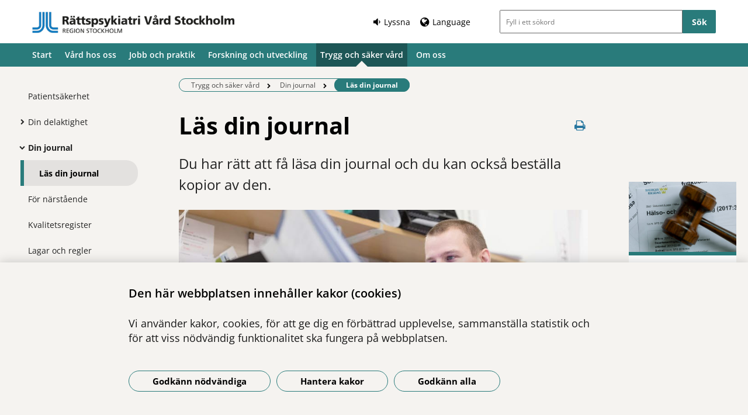

--- FILE ---
content_type: text/html; charset=utf-8
request_url: https://www.rattspsykiatristockholm.se/trygg-och-saker-vard/din-journal/las-din-journal/
body_size: 10167
content:



<!DOCTYPE html>
<html class="no-js standardpage buppage standard_layout" lang="sv">
<head>
    


    <meta name="EPiMonitor" content="Ta inte bort" /> <!-- Always atop -->
        <title>L&#228;s din journal</title>

    

<meta http-equiv="X-UA-Compatible" content="IE=edge" />
<meta name="description" content="Du har r&#228;tt att f&#229; l&#228;sa din journal och du kan ocks&#229; best&#228;lla kopior av den.&#160;" />
<meta name="keywords" content="journalkopior,journal,kopior,l&#228;sa,best&#228;lla" />
<meta name="author" content="" />
    <meta property="og:title" content="L&#228;s din journal" />
    <meta property="og:description" content="Du har r&#228;tt att f&#229; l&#228;sa din journal och du kan ocks&#229; best&#228;lla kopior av den.&#160;" />
<!-- http://t.co/dKP3o1e -->
<meta name="HandheldFriendly" content="True" />
<meta name="MobileOptimized" content="320" />
<meta name="viewport" content="width=device-width, initial-scale=1.0" />

<!--iOS -->
<!--meta name="viewport" content="width=device-width, initial-scale=1.0" /-->
<meta name="apple-mobile-web-app-title" content="NSP - SLSO" />
<meta name="apple-mobile-web-app-capable" content="yes" />
<meta name="apple-mobile-web-app-status-bar-style" content="black" />
<link rel="apple-touch-icon" sizes="144x144" href="/Static/img/apple/apple-touch-icon-144x144.png" />
<link rel="apple-touch-icon" sizes="114x114" href="/Static/img/apple/apple-touch-icon-114x114.png" />
<link rel="apple-touch-icon" sizes="72x72" href="/Static/img/apple/apple-touch-icon-72x72.png" />
<link rel="apple-touch-icon" href="/Static/img/apple/apple-touch-icon-57x57.png" />

<!-- Windows 8 / RT -->
<meta name="msapplication-TileImage" content="/Static/img/apple/apple-touch-icon-144x144.png" />
<meta name="msapplication-TileColor" content="#FFFFFF" />

    <!-- Google analytics -->
    <script  type="text/plain" data-cookie-type="statistics" async 
<script type="text/javascript">
/*<![CDATA[*/
(function() {
	var sz = document.createElement('script'); sz.type = 'text/javascript'; sz.async = true;
	sz.src = '//siteimproveanalytics.com/js/siteanalyze_7894.js';
	var s = document.getElementsByTagName('script')[0]; s.parentNode.insertBefore(sz, s);
})();
/*]]>*/
</script>

    <!-- Slider / Carousel -->
    <link href="/css/slider?v=612iTxywNrYvyVvvID6zBjqlFJaf57Wyt1kMwfS40Js1" rel="stylesheet"/>


    <!-- For all browsers -->
    <link href="/css/allbrowsers/fontello?v=P1WZkODWnWyItxnxvaevxeIj6krk4HFfcwRMhWZJdhQ1" rel="stylesheet"/>

    <link href="/css/allbrowsers/open-sans?v=oh5zdURb8kNO7PB2WwoGGGJOpvu2CgFKj3X0f-uvyVk1" rel="stylesheet"/>

    <link href="/css/allbrowsers/global?v=6Z_hoila5MCplmPb_zfNdKSxKixaBx45Dd9pU3TLTr81" rel="stylesheet"/>

    <link href="/css/allbrowsers/responsive?v=VZnPx8OfaPlUV7xp2PdiK3cQ-8h0BzBLNMQ3Ts65YYE1" rel="stylesheet"/>

    <link href="/css/allbrowsers/pages?v=lq_CSpDY-ewQ0l1qygvaqg_l8bMcJVDKth-CkeIUWKg1" rel="stylesheet"/>

    <link href="/css/allbrowsers/general?v=subXUcpXIIOnPkHNc-K7RTSbaof109blPVhdDkqfxbg1" rel="stylesheet"/>

    <link href="/css/allbrowsers/blocks?v=2-p8hnBOih-C4LKmbudRl0tj37cnuALy8zhPGUuheDk1" rel="stylesheet"/>

    <link href="/css/allbrowsers/macro?v=_uBZIuvvdIbtq05xvWI3qShoCPVcPaAwdIEYaxsl5gU1" rel="stylesheet"/>

    <link href="/Static/css/themeA/colorScheme.css" type="text/css" rel="stylesheet" />
    <link href="/Static/css/themeA/responsiveColorScheme.css" type="text/css" rel="stylesheet" />

    
    <link href=" /css/print?v=q7zjwR-opL-EmMPxATlzidUt6xwVTZ875o45NgGP9ew1" rel=" stylesheet" media=" print" />

    <link href="/css/ie-edge?v=Qhsx42LEdrixdOTEcnV0qKGFFOymsctfrnkCq5L8PDk1" rel="stylesheet"/>


    <!-- Headerscripts -->
    <script src="/bundles/modernizr?v=inCVuEFe6J4Q07A0AcRsbJic_UE5MwpRMNGcOtk94TE1"></script>

    <script src="/bundles/js/text-to-speech-plugin/tietoevry-text-to-speech?v=VGujUnKz4IZrqHr9uDValPjKUFPmkPZLfVITJFhN4Hg1"></script>

    <script src="/Static/js/tasty-cookie.min.js"></script>

    <!-- Favicon -->
    <link rel="shortcut icon" href=" /favicon.ico" type="image/x-icon" />
    <link rel="icon" href=" /favicon.ico" type="image/ico" />

    <!--[if lt IE 9]><link rel="stylesheet" href="/Static/css/ie7-8.css"/><![endif]-->
    <!--[if lt IE 8]><link rel="stylesheet" href="/Static/css/ie7-specific.css"/><![endif]-->
    <!--[if lte IE 5]><script src="/Static/js/lte-ie7.js"></script><![endif]-->
    <!-- Matomo -->
    <!-- End Matomo Code -->
<script type="text/javascript">var appInsights=window.appInsights||function(config){function t(config){i[config]=function(){var t=arguments;i.queue.push(function(){i[config].apply(i,t)})}}var i={config:config},u=document,e=window,o="script",s="AuthenticatedUserContext",h="start",c="stop",l="Track",a=l+"Event",v=l+"Page",r,f;setTimeout(function(){var t=u.createElement(o);t.src=config.url||"https://js.monitor.azure.com/scripts/a/ai.0.js";u.getElementsByTagName(o)[0].parentNode.appendChild(t)});try{i.cookie=u.cookie}catch(y){}for(i.queue=[],r=["Event","Exception","Metric","PageView","Trace","Dependency"];r.length;)t("track"+r.pop());return t("set"+s),t("clear"+s),t(h+a),t(c+a),t(h+v),t(c+v),t("flush"),config.disableExceptionTracking||(r="onerror",t("_"+r),f=e[r],e[r]=function(config,t,u,e,o){var s=f&&f(config,t,u,e,o);return s!==!0&&i["_"+r](config,t,u,e,o),s}),i}({instrumentationKey:"386680f4-2aee-48cf-ab91-f7586fd0c71b",sdkExtension:"a"});window.appInsights=appInsights;appInsights.queue&&appInsights.queue.length===0&&appInsights.trackPageView();</script></head>
<body >


    



    

    <div class="page_wrapper">


    <header id="site_header--mobile" class="site_header mobile-menu hide-for-large-up  ">
        <div class="wrapper header_wrapper">

            <a href="/" class="logo" aria-label="G&#229; till startsidan">




<img src="https://slso.imagevault.media/publishedmedia/cenrpp9xhv6y7l1kxfyz/R-ttspsykiatri_V-rd_Stockholm_RS_1_rgb.png" alt="rättspykiatrisk vård stockholm logotype" width="242" height="26">            </a>
                <div class="logotype_text"><span></span></div>

        </div>
        <div class="container-fixed">
            <div class="toggle_nav_search">
                <a href="#" id="menu-button" class="menuopen" aria-expanded="false" aria-controls="mobile-menu-nav" aria-labelledby="openMenuText">
                    <span class="show-for-sr" id="openMenuText">&#214;ppna menyn</span>
                    <div class="menu_line"></div>
                    <div class="menu_line"></div>
                    <div class="menu_line"></div>
                </a>
            </div>
        </div>
    </header>
    <nav id="mobile-menu-nav" class="mobile-menu-nav main_nav" aria-label="Mobilmeny">
        <div class="mobile-menu-nav_header">
            <fieldset class="site_search">
                <div class="mo search_field">
                    <div class="mo_content container">
                        <div class="mo">
<form action="/sok/" method="get">                                <button type="submit" class="input_search_button right icon-search" data-skip-playback="true" id="SearchButtonMobile" value="" aria-labelledby="searchBtnText"><span class="show-for-sr" id="searchBtnText">S&#246;k</span></button>
                                <div class="mo_content search">
                                    <label class="show-for-sr" for="key_word_mobile">S&#246;kf&#228;lt</label>
                                    <input type="search" class="input_site_search" name="q" id="key_word_mobile" placeholder="Fyll i ett s&#246;kord" />
                                </div>
</form>                        </div>
                    </div>
                </div>
            </fieldset>
            <a href="#" class="closebtn icon-cancel"><span class="show-for-sr">St&#228;ng menyn</span></a>
        </div>

        <ul class="parent js-nav-system">
            <li class="js-nav-system__item">
                <div class="mo">
                    <span class="expand right"><span class="icon-plus" tabindex="0" data-text-open="&#214;ppna undermeny" data-text-close="St&#228;ng undermeny" aria-label="&#214;ppna undermeny"></span></span>

                    <div class="mo_content">
<a class="js-nav-system__link" href="/">Start</a>
                    </div>
                </div>

            </li><li class="js-nav-system__item">
                <div class="mo">
                    <span class="expand right"><span class="icon-plus" tabindex="0" data-text-open="&#214;ppna undermeny" data-text-close="St&#228;ng undermeny" aria-label="&#214;ppna undermeny"></span></span>

                    <div class="mo_content">
<a class="js-nav-system__link" href="/vard-hos-oss/">V&#229;rd hos oss</a>
                    </div>
                </div>
    
        <ul class="secondLevel child js-nav-system__subnav">
                
        <li class="js-nav-system__subnav__item">
            <div class="mo">
                <span class="expand right"><span class="icon-plus" tabindex="0" data-text-open="&#214;ppna undermeny" data-text-close="St&#228;ng undermeny" aria-label="&#214;ppna undermeny"></span></span>
                <div class="mo_content">
                    <a class="js-nav-system__subnav__link" href="/vard-hos-oss/kontakt/">Kontakt</a>
                </div>
            </div>
        </li>
    
    
        <li class="js-nav-system__subnav__item">
            <div class="mo">
                <span class="expand right"><span class="icon-plus" tabindex="0" data-text-open="&#214;ppna undermeny" data-text-close="St&#228;ng undermeny" aria-label="&#214;ppna undermeny"></span></span>
                <div class="mo_content">
                    <a class="js-nav-system__subnav__link" href="/vard-hos-oss/utredning/">Utredning</a>
                </div>
            </div>
        </li>
    
    
        <li class="js-nav-system__subnav__item">
            <div class="mo">
                <span class="expand right"><span class="icon-plus" tabindex="0" data-text-open="&#214;ppna undermeny" data-text-close="St&#228;ng undermeny" aria-label="&#214;ppna undermeny"></span></span>
                <div class="mo_content">
                    <a class="js-nav-system__subnav__link" href="/vard-hos-oss/behandling/">Behandling</a>
                </div>
            </div>
        </li>
    
    
        <li class="js-nav-system__subnav__item">
            <div class="mo">
                <span class="expand right"><span class="icon-plus" tabindex="0" data-text-open="&#214;ppna undermeny" data-text-close="St&#228;ng undermeny" aria-label="&#214;ppna undermeny"></span></span>
                <div class="mo_content">
                    <a class="js-nav-system__subnav__link" href="/vard-hos-oss/utvardering/">Utv&#228;rdering</a>
                </div>
            </div>
        </li>
    
    
        <li class="js-nav-system__subnav__item">
            <div class="mo">
                <span class="expand right"><span class="icon-plus" tabindex="0" data-text-open="&#214;ppna undermeny" data-text-close="St&#228;ng undermeny" aria-label="&#214;ppna undermeny"></span></span>
                <div class="mo_content">
                    <a class="js-nav-system__subnav__link" href="/vard-hos-oss/uppfoljning-och-avslut/">Uppf&#246;ljning och avslut</a>
                </div>
            </div>
        </li>
    

        </ul>
    

            </li><li class="js-nav-system__item">
                <div class="mo">
                    <span class="expand right"><span class="icon-plus" tabindex="0" data-text-open="&#214;ppna undermeny" data-text-close="St&#228;ng undermeny" aria-label="&#214;ppna undermeny"></span></span>

                    <div class="mo_content">
<a class="js-nav-system__link" href="/jobb-och-praktik/">Jobb och praktik</a>
                    </div>
                </div>
    
        <ul class="secondLevel child js-nav-system__subnav">
                
        <li class="js-nav-system__subnav__item">
            <div class="mo">
                <span class="expand right"><span class="icon-plus" tabindex="0" data-text-open="&#214;ppna undermeny" data-text-close="St&#228;ng undermeny" aria-label="&#214;ppna undermeny"></span></span>
                <div class="mo_content">
                    <a class="js-nav-system__subnav__link" href="/jobb-och-praktik/utbilda-dig-hos-oss/">Utbilda dig hos oss</a>
                </div>
            </div>
        </li>
    
    
        <li class="js-nav-system__subnav__item">
            <div class="mo">
                <span class="expand right"><span class="icon-plus" tabindex="0" data-text-open="&#214;ppna undermeny" data-text-close="St&#228;ng undermeny" aria-label="&#214;ppna undermeny"></span></span>
                <div class="mo_content">
                    <a class="js-nav-system__subnav__link" href="/jobb-och-praktik/huddinge/">Huddinge, sektion Syd</a>
                </div>
            </div>
        </li>
    
    
        <li class="js-nav-system__subnav__item">
            <div class="mo">
                <span class="expand right"><span class="icon-plus" tabindex="0" data-text-open="&#214;ppna undermeny" data-text-close="St&#228;ng undermeny" aria-label="&#214;ppna undermeny"></span></span>
                <div class="mo_content">
                    <a class="js-nav-system__subnav__link" href="/jobb-och-praktik/lowenstromska/">Upplands V&#228;sby, sektion Nord</a>
                </div>
            </div>
        </li>
    
    
        <li class="js-nav-system__subnav__item">
            <div class="mo">
                <span class="expand right"><span class="icon-plus" tabindex="0" data-text-open="&#214;ppna undermeny" data-text-close="St&#228;ng undermeny" aria-label="&#214;ppna undermeny"></span></span>
                <div class="mo_content">
                    <a class="js-nav-system__subnav__link" href="/jobb-och-praktik/lediga-jobb/">Lediga jobb</a>
                </div>
            </div>
        </li>
    

        </ul>
    

            </li><li class="js-nav-system__item">
                <div class="mo">
                    <span class="expand right"><span class="icon-plus" tabindex="0" data-text-open="&#214;ppna undermeny" data-text-close="St&#228;ng undermeny" aria-label="&#214;ppna undermeny"></span></span>

                    <div class="mo_content">
<a class="js-nav-system__link" href="/forskning-och-utveckling/">Forskning och utveckling</a>
                    </div>
                </div>

            </li><li class="js-nav-system__item">
                <div class="mo">
                    <span class="expand right"><span class="icon-plus" tabindex="0" data-text-open="&#214;ppna undermeny" data-text-close="St&#228;ng undermeny" aria-label="&#214;ppna undermeny"></span></span>

                    <div class="mo_content">
<a class="js-nav-system__link" href="/trygg-och-saker-vard/" target="_top">Trygg och s&#228;ker v&#229;rd</a>
                    </div>
                </div>
    
        <ul class="secondLevel child js-nav-system__subnav">
                
        <li class="js-nav-system__subnav__item">
            <div class="mo">
                <span class="expand right"><span class="icon-plus" tabindex="0" data-text-open="&#214;ppna undermeny" data-text-close="St&#228;ng undermeny" aria-label="&#214;ppna undermeny"></span></span>
                <div class="mo_content">
                    <a class="js-nav-system__subnav__link" href="/trygg-och-saker-vard/patientsakerhet/">Patients&#228;kerhet</a>
                </div>
            </div>
        </li>
    
    
        <li class="js-nav-system__subnav__item">
            <div class="mo">
                <span class="expand right"><span class="icon-plus" tabindex="0" data-text-open="&#214;ppna undermeny" data-text-close="St&#228;ng undermeny" aria-label="&#214;ppna undermeny"></span></span>
                <div class="mo_content">
                    <a class="js-nav-system__subnav__link" href="/trygg-och-saker-vard/din-delaktighet/">Din delaktighet</a>
                </div>
            </div>
                <ul class="thirdLevel child">
                        
        <li>
            <div class="mo">
                <span class="expand right"><span class="icon-plus" tabindex="0" data-text-open="&#214;ppna undermeny" data-text-close="St&#228;ng undermeny" aria-label="&#214;ppna undermeny"></span></span>
                <div class="mo_content">
                    <a href="/trygg-och-saker-vard/din-delaktighet/brukarrad/">Patient- och n&#228;rst&#229;ender&#229;d</a>
                </div>
            </div>
        </li>
    

                </ul>
        </li>
    
    
        <li class="js-nav-system__subnav__item">
            <div class="mo">
                <span class="expand right"><span class="icon-plus" tabindex="0" data-text-open="&#214;ppna undermeny" data-text-close="St&#228;ng undermeny" aria-label="&#214;ppna undermeny"></span></span>
                <div class="mo_content">
                    <a class="js-nav-system__subnav__link" href="/trygg-och-saker-vard/din-journal/">Din journal</a>
                </div>
            </div>
                <ul class="thirdLevel child">
                        
        <li class="current">
            <div class="mo">
                <span class="expand right"><span class="icon-plus" tabindex="0" data-text-open="&#214;ppna undermeny" data-text-close="St&#228;ng undermeny" aria-label="&#214;ppna undermeny"></span></span>
                <div class="mo_content">
                    <a href="/trygg-och-saker-vard/din-journal/las-din-journal/">L&#228;s din journal</a>
                </div>
            </div>
        </li>
    

                </ul>
        </li>
    
    
        <li class="js-nav-system__subnav__item">
            <div class="mo">
                <span class="expand right"><span class="icon-plus" tabindex="0" data-text-open="&#214;ppna undermeny" data-text-close="St&#228;ng undermeny" aria-label="&#214;ppna undermeny"></span></span>
                <div class="mo_content">
                    <a class="js-nav-system__subnav__link" href="/trygg-och-saker-vard/for-narstaende/">F&#246;r n&#228;rst&#229;ende</a>
                </div>
            </div>
        </li>
    
    
        <li class="js-nav-system__subnav__item">
            <div class="mo">
                <span class="expand right"><span class="icon-plus" tabindex="0" data-text-open="&#214;ppna undermeny" data-text-close="St&#228;ng undermeny" aria-label="&#214;ppna undermeny"></span></span>
                <div class="mo_content">
                    <a class="js-nav-system__subnav__link" href="/trygg-och-saker-vard/kvalitetsregister/">Kvalitetsregister</a>
                </div>
            </div>
        </li>
    
    
        <li class="js-nav-system__subnav__item">
            <div class="mo">
                <span class="expand right"><span class="icon-plus" tabindex="0" data-text-open="&#214;ppna undermeny" data-text-close="St&#228;ng undermeny" aria-label="&#214;ppna undermeny"></span></span>
                <div class="mo_content">
                    <a class="js-nav-system__subnav__link" href="/trygg-och-saker-vard/lagar-och-regler/">Lagar och regler</a>
                </div>
            </div>
        </li>
    
    
        <li class="js-nav-system__subnav__item">
            <div class="mo">
                <span class="expand right"><span class="icon-plus" tabindex="0" data-text-open="&#214;ppna undermeny" data-text-close="St&#228;ng undermeny" aria-label="&#214;ppna undermeny"></span></span>
                <div class="mo_content">
                    <a class="js-nav-system__subnav__link" href="/trygg-och-saker-vard/stod-till-barn/" target="_top">St&#246;d till barn</a>
                </div>
            </div>
        </li>
    
    
        <li class="js-nav-system__subnav__item">
            <div class="mo">
                <span class="expand right"><span class="icon-plus" tabindex="0" data-text-open="&#214;ppna undermeny" data-text-close="St&#228;ng undermeny" aria-label="&#214;ppna undermeny"></span></span>
                <div class="mo_content">
                    <a class="js-nav-system__subnav__link" href="/trygg-och-saker-vard/stodorganisationer/">St&#246;dorganisationer</a>
                </div>
            </div>
        </li>
    
    
        <li class="js-nav-system__subnav__item">
            <div class="mo">
                <span class="expand right"><span class="icon-plus" tabindex="0" data-text-open="&#214;ppna undermeny" data-text-close="St&#228;ng undermeny" aria-label="&#214;ppna undermeny"></span></span>
                <div class="mo_content">
                    <a class="js-nav-system__subnav__link" href="/trygg-och-saker-vard/synpunkter/">Synpunkter</a>
                </div>
            </div>
        </li>
    
    
        <li class="js-nav-system__subnav__item">
            <div class="mo">
                <span class="expand right"><span class="icon-plus" tabindex="0" data-text-open="&#214;ppna undermeny" data-text-close="St&#228;ng undermeny" aria-label="&#214;ppna undermeny"></span></span>
                <div class="mo_content">
                    <a class="js-nav-system__subnav__link" href="/trygg-och-saker-vard/tvangsvard/">Tv&#229;ngsv&#229;rd</a>
                </div>
            </div>
        </li>
    
    
        <li class="js-nav-system__subnav__item">
            <div class="mo">
                <span class="expand right"><span class="icon-plus" tabindex="0" data-text-open="&#214;ppna undermeny" data-text-close="St&#228;ng undermeny" aria-label="&#214;ppna undermeny"></span></span>
                <div class="mo_content">
                    <a class="js-nav-system__subnav__link" href="/trygg-och-saker-vard/vardprogram/">V&#229;rdprogram</a>
                </div>
            </div>
        </li>
    

        </ul>
    

            </li><li class="js-nav-system__item">
                <div class="mo">
                    <span class="expand right"><span class="icon-plus" tabindex="0" data-text-open="&#214;ppna undermeny" data-text-close="St&#228;ng undermeny" aria-label="&#214;ppna undermeny"></span></span>

                    <div class="mo_content">
<a class="js-nav-system__link" href="/om-oss/">Om oss</a>
                    </div>
                </div>
    
        <ul class="secondLevel child js-nav-system__subnav">
                
        <li class="js-nav-system__subnav__item">
            <div class="mo">
                <span class="expand right"><span class="icon-plus" tabindex="0" data-text-open="&#214;ppna undermeny" data-text-close="St&#228;ng undermeny" aria-label="&#214;ppna undermeny"></span></span>
                <div class="mo_content">
                    <a class="js-nav-system__subnav__link" href="/om-oss/for-besokare/">F&#246;r bes&#246;kare</a>
                </div>
            </div>
        </li>
    
    
        <li class="js-nav-system__subnav__item">
            <div class="mo">
                <span class="expand right"><span class="icon-plus" tabindex="0" data-text-open="&#214;ppna undermeny" data-text-close="St&#228;ng undermeny" aria-label="&#214;ppna undermeny"></span></span>
                <div class="mo_content">
                    <a class="js-nav-system__subnav__link" href="/om-oss/studiebesok/">Studiebes&#246;k</a>
                </div>
            </div>
        </li>
    
    
        <li class="js-nav-system__subnav__item">
            <div class="mo">
                <span class="expand right"><span class="icon-plus" tabindex="0" data-text-open="&#214;ppna undermeny" data-text-close="St&#228;ng undermeny" aria-label="&#214;ppna undermeny"></span></span>
                <div class="mo_content">
                    <a class="js-nav-system__subnav__link" href="/om-oss/kontakta-oss/">Kontakta oss</a>
                </div>
            </div>
                <ul class="thirdLevel child">
                        
        <li>
            <div class="mo">
                <span class="expand right"><span class="icon-plus" tabindex="0" data-text-open="&#214;ppna undermeny" data-text-close="St&#228;ng undermeny" aria-label="&#214;ppna undermeny"></span></span>
                <div class="mo_content">
                    <a href="/om-oss/kontakta-oss/platsforfragningar-rpv/">Platsf&#246;rfr&#229;gningar RPV</a>
                </div>
            </div>
        </li>
    
    
        <li>
            <div class="mo">
                <span class="expand right"><span class="icon-plus" tabindex="0" data-text-open="&#214;ppna undermeny" data-text-close="St&#228;ng undermeny" aria-label="&#214;ppna undermeny"></span></span>
                <div class="mo_content">
                    <a href="/om-oss/kontakta-oss/sektion-syd1/">Sektion Syd</a>
                </div>
            </div>
        </li>
    
    
        <li>
            <div class="mo">
                <span class="expand right"><span class="icon-plus" tabindex="0" data-text-open="&#214;ppna undermeny" data-text-close="St&#228;ng undermeny" aria-label="&#214;ppna undermeny"></span></span>
                <div class="mo_content">
                    <a href="/om-oss/kontakta-oss/sektion-nord/">Sektion Nord</a>
                </div>
            </div>
        </li>
    

                </ul>
        </li>
    
    
        <li class="js-nav-system__subnav__item">
            <div class="mo">
                <span class="expand right"><span class="icon-plus" tabindex="0" data-text-open="&#214;ppna undermeny" data-text-close="St&#228;ng undermeny" aria-label="&#214;ppna undermeny"></span></span>
                <div class="mo_content">
                    <a class="js-nav-system__subnav__link" href="/om-oss/miljo/">Milj&#246;arbete</a>
                </div>
            </div>
        </li>
    
    
        <li class="js-nav-system__subnav__item">
            <div class="mo">
                <span class="expand right"><span class="icon-plus" tabindex="0" data-text-open="&#214;ppna undermeny" data-text-close="St&#228;ng undermeny" aria-label="&#214;ppna undermeny"></span></span>
                <div class="mo_content">
                    <a class="js-nav-system__subnav__link" href="/om-oss/om-psykiatri-slso/">Om Psykiatri SLSO</a>
                </div>
            </div>
                <ul class="thirdLevel child">
                        
        <li>
            <div class="mo">
                <span class="expand right"><span class="icon-plus" tabindex="0" data-text-open="&#214;ppna undermeny" data-text-close="St&#228;ng undermeny" aria-label="&#214;ppna undermeny"></span></span>
                <div class="mo_content">
                    <a href="/om-oss/om-psykiatri-slso/vart-arbetssatt/">V&#229;rt arbetss&#228;tt</a>
                </div>
            </div>
        </li>
    
    
        <li>
            <div class="mo">
                <span class="expand right"><span class="icon-plus" tabindex="0" data-text-open="&#214;ppna undermeny" data-text-close="St&#228;ng undermeny" aria-label="&#214;ppna undermeny"></span></span>
                <div class="mo_content">
                    <a href="/om-oss/om-psykiatri-slso/press-och-media/">Press och media</a>
                </div>
            </div>
        </li>
    
    
        <li>
            <div class="mo">
                <span class="expand right"><span class="icon-plus" tabindex="0" data-text-open="&#214;ppna undermeny" data-text-close="St&#228;ng undermeny" aria-label="&#214;ppna undermeny"></span></span>
                <div class="mo_content">
                    <a href="/om-oss/om-psykiatri-slso/om-webbplatsen/">Om webbplatsen</a>
                </div>
            </div>
        </li>
    

                </ul>
        </li>
    
    
        <li class="js-nav-system__subnav__item">
            <div class="mo">
                <span class="expand right"><span class="icon-plus" tabindex="0" data-text-open="&#214;ppna undermeny" data-text-close="St&#228;ng undermeny" aria-label="&#214;ppna undermeny"></span></span>
                <div class="mo_content">
                    <a class="js-nav-system__subnav__link" href="/om-oss/om-webbplatsen/">Om webbplatsen</a>
                </div>
            </div>
                <ul class="thirdLevel child">
                        
        <li>
            <div class="mo">
                <span class="expand right"><span class="icon-plus" tabindex="0" data-text-open="&#214;ppna undermeny" data-text-close="St&#228;ng undermeny" aria-label="&#214;ppna undermeny"></span></span>
                <div class="mo_content">
                    <a href="/om-oss/om-webbplatsen/tillganglighetsredogorelse/">Tillg&#228;nglighetsredog&#246;relse</a>
                </div>
            </div>
        </li>
    

                </ul>
        </li>
    
    
        <li class="js-nav-system__subnav__item">
            <div class="mo">
                <span class="expand right"><span class="icon-plus" tabindex="0" data-text-open="&#214;ppna undermeny" data-text-close="St&#228;ng undermeny" aria-label="&#214;ppna undermeny"></span></span>
                <div class="mo_content">
                    <a class="js-nav-system__subnav__link" href="/om-oss/press-och-media/">Press och media</a>
                </div>
            </div>
        </li>
    

        </ul>
    

            </li>
        </ul>


        <div class="switch_lang">
            <div class="topmenu-container">
                <div class="topmenu listen">
                    <span class="icon-volume-down">Lyssna</span>
                </div>

                        <div class="topmenu language">
                            <button id="openlangmobile" class="icon-globe openLang buttonControl" aria-controls="changelanguagemobile"><span>Language</span></button>
                            <div id="changelanguagemobile" class="changelanguage" role="region" aria-label="Language" tabindex="-1" aria-expanded="false">
                                <div class="language_dropdown_container">
                                    <a href="#" class="close" title="Close"><span class="show-for-sr">St&#228;ng</span></a>
                                    <div class="heading">Webbplatsen p&#229; andra spr&#229;k</div>
                                    <ul class="langList" data-pageId="27688"></ul>
                                    <div class="heading">&#214;vers&#228;tt</div>
                                    <p>Use Google to translate the web site. We take no responsibility for the accuracy of the translation.</p>
                                </div>
                            </div>
                        </div>
            </div>

            <div class="topmenu-container">
                            </div>
        </div>
    </nav>
    <header id="site_header--desktop" class="site_header show-for-large-up  ">
        <div class="skip-to-content show-for-large">
            <a class="skip" tabindex="1" href="#content-primary">Hoppa till inneh&#229;ll</a>
        </div>
        <div class="wrapper header_wrapper">
            <a href="/" class="logo" aria-label="G&#229; till startsidan">




<img src="https://slso.imagevault.media/publishedmedia/rj0krk4c0w39x7zse7ci/R-ttspsykiatri_V-rd_Stockholm_RS_1_rgb.png" alt="rättspykiatrisk vård stockholm logotype" width="447" height="48">            </a>

            <div class="right-container ">
                <div class="switch_lang">
                    <div class="topmenu wrapper">
                        <div class="topmenu-container">
                            <div class="topmenu listen">
                                <button class="icon-volume-down"><span>Lyssna</span></button>
                            </div>

                                <div class="topmenu language">
                                        <button id="openlangdesktop" class="icon-globe openLang buttonControl" aria-controls="changelanguagedesktop"><span lang="en">Language</span></button>
                                        <div id="changelanguagedesktop" class="changelanguage" role="region" aria-label="Language" tabindex="-1" aria-expanded="false">
                                            <div class="language_dropdown_container">
                                                <a href="#" class="close" title="Close"><span class="show-for-sr">St&#228;ng</span></a>
                                                <div class="heading">Webbplatsen p&#229; andra spr&#229;k</div>
                                                <form action="" method="POST" class="change_language_form" data-lang="sv" data-pageId="27688">
                                                    <ul class="langList" data-pageId="27688"></ul>
                                                </form>
                                            </div>
                                        </div>
                                </div>
                        </div>

                                                                                            </div>
                </div>

                <fieldset class="site_search">
                    <div class="mo search_field">
                        <div class="mo_content container">
                            <div class="mo">
<form action="/sok/" method="get">                                    <input type="submit" class="input_search_button right" data-skip-playback="true" id="SearchButtonDesktop" value="S&#246;k" />
                                    <div class="mo_content search">
                                        <label class="show-for-sr" for="key_word_desktop">S&#246;kf&#228;lt</label>
                                        <input type="search" class="input_site_search" name="q" id="key_word_desktop" placeholder="Fyll i ett s&#246;kord" />
                                    </div>
</form>                            </div>
                        </div>
                    </div>
                </fieldset>
            </div>
        </div>
        <div class="toggle_nav_search">
            <div class="switch_lang cloned">
                <div class="topmenu language">
                    <button id="openlang2" class="openLang buttonControl" aria-controls="changelanguage"><span>Language</span></button>
                    <div id="changelanguage" class="changelanguage" role="region" aria-label="Language" tabindex="-1" aria-expanded="false">
                        <div class="language_dropdown_container">
                            <a href="#" class="close" title="Close"><span class="show-for-sr">St&#228;ng</span></a>
                            <div class="heading">Webbplatsen p&#229; andra spr&#229;k</div>
                            <ul class="langList" data-pageId="27688"></ul>
                            <div class="heading">&#214;vers&#228;tt</div>
                            <p>Use Google to translate the web site. We take no responsibility for the accuracy of the translation.</p>
                        </div>
                    </div>
                </div>
                <div class="topmenu listen">
                    <span>Lyssna</span>
                </div>
            </div>
        </div>
            <div class="logotype_text"><span></span></div>
    </header>
<nav class="desktop-menu-nav main_nav show-for-large-up" aria-label="Toppmeny">
    <div class="main_nav_container ">
        <ul class="parent js-nav-system">



            <li class="js-nav-system__item">
                <div class="mo">
                    <span class="expand right"></span>
                    <div class="mo_content">
<a class="js-nav-system__link" href="/">Start</a>

                    </div>
                </div>

            </li><li class="js-nav-system__item has_child">
                    <span class="icon-triangle"></span>
                <div class="mo">
                    <span class="expand right"></span>
                    <div class="mo_content">
                            <a class="js-nav-system__link" href="/vard-hos-oss/" aria-expanded="false" aria-controls="menu-538dcf97-d4df-4c91-b2ee-e2f765836a10" aria-haspopup="true">V&#229;rd hos oss</a>

    
        <div class="mega_menu js-nav-system__subnav" aria-hidden="true" id="menu-538dcf97-d4df-4c91-b2ee-e2f765836a10">
            <div class="mega_menu_container">
                <nav class="mega_menu_nav" aria-label="Megameny">
                    <ul class="secondLevel">
                            
        <li>
            <div class="link_item">
                <a class="js-nav-system__subnav__link" href="/vard-hos-oss/kontakt/">Kontakt</a>
            </div>
        </li>
    
    
        <li>
            <div class="link_item">
                <a class="js-nav-system__subnav__link" href="/vard-hos-oss/utredning/">Utredning</a>
            </div>
        </li>
    
    
        <li>
            <div class="link_item">
                <a class="js-nav-system__subnav__link" href="/vard-hos-oss/behandling/">Behandling</a>
            </div>
        </li>
    
    
        <li>
            <div class="link_item">
                <a class="js-nav-system__subnav__link" href="/vard-hos-oss/utvardering/">Utv&#228;rdering</a>
            </div>
        </li>
    
    
        <li>
            <div class="link_item">
                <a class="js-nav-system__subnav__link" href="/vard-hos-oss/uppfoljning-och-avslut/">Uppf&#246;ljning och avslut</a>
            </div>
        </li>
    

                    </ul>
                </nav>
            </div>
        </div>
    

                    </div>
                </div>

            </li><li class="js-nav-system__item has_child">
                    <span class="icon-triangle"></span>
                <div class="mo">
                    <span class="expand right"></span>
                    <div class="mo_content">
                            <a class="js-nav-system__link" href="/jobb-och-praktik/" aria-expanded="false" aria-controls="menu-963e1d45-b1a3-4d3d-9fad-4f9544e5830b" aria-haspopup="true">Jobb och praktik</a>

    
        <div class="mega_menu js-nav-system__subnav" aria-hidden="true" id="menu-963e1d45-b1a3-4d3d-9fad-4f9544e5830b">
            <div class="mega_menu_container">
                <nav class="mega_menu_nav" aria-label="Megameny">
                    <ul class="secondLevel">
                            
        <li>
            <div class="link_item">
                <a class="js-nav-system__subnav__link" href="/jobb-och-praktik/utbilda-dig-hos-oss/">Utbilda dig hos oss</a>
            </div>
        </li>
    
    
        <li>
            <div class="link_item">
                <a class="js-nav-system__subnav__link" href="/jobb-och-praktik/huddinge/">Huddinge, sektion Syd</a>
            </div>
        </li>
    
    
        <li>
            <div class="link_item">
                <a class="js-nav-system__subnav__link" href="/jobb-och-praktik/lowenstromska/">Upplands V&#228;sby, sektion Nord</a>
            </div>
        </li>
    
    
        <li>
            <div class="link_item">
                <a class="js-nav-system__subnav__link" href="/jobb-och-praktik/lediga-jobb/">Lediga jobb</a>
            </div>
        </li>
    

                    </ul>
                </nav>
            </div>
        </div>
    

                    </div>
                </div>

            </li><li class="js-nav-system__item">
                <div class="mo">
                    <span class="expand right"></span>
                    <div class="mo_content">
<a class="js-nav-system__link" href="/forskning-och-utveckling/">Forskning och utveckling</a>

                    </div>
                </div>

            </li><li class="current js-nav-system__item has_child">
                    <span class="icon-triangle"></span>
                <div class="mo">
                    <span class="expand right"></span>
                    <div class="mo_content">
                            <a class="js-nav-system__link" href="/trygg-och-saker-vard/" aria-expanded="false" aria-controls="menu-6a6710e6-5174-40bd-ba82-d570842a995a" aria-haspopup="true">Trygg och s&#228;ker v&#229;rd</a>

    
        <div class="mega_menu js-nav-system__subnav" aria-hidden="true" id="menu-6a6710e6-5174-40bd-ba82-d570842a995a">
            <div class="mega_menu_container">
                <nav class="mega_menu_nav" aria-label="Megameny">
                    <ul class="secondLevel">
                            
        <li>
            <div class="link_item">
                <a class="js-nav-system__subnav__link" href="/trygg-och-saker-vard/patientsakerhet/">Patients&#228;kerhet</a>
            </div>
        </li>
    
    
        <li>
            <div class="link_item">
                    <span role="link" class="icon-right js-show" tabindex="0" aria-expanded="false" aria-haspopup="true"></span>
                <a class="js-nav-system__subnav__link" href="/trygg-och-saker-vard/din-delaktighet/">Din delaktighet</a>
            </div>
                <ul class="thirdLevel child defaultClosed" aria-hidden="true">
                        
        <li>
            <div class="mo">
                <div class="mo_content">
                    <a href="/trygg-och-saker-vard/din-delaktighet/brukarrad/">Patient- och n&#228;rst&#229;ender&#229;d</a>
                </div>
            </div>
        </li>
    

                </ul>
        </li>
    
    
        <li class="current">
            <div class="link_item">
                    <span role="link" class="icon-right js-show" tabindex="0" aria-expanded="false" aria-haspopup="true"></span>
                <a class="js-nav-system__subnav__link" href="/trygg-och-saker-vard/din-journal/">Din journal</a>
            </div>
                <ul class="thirdLevel child defaultClosed" aria-hidden="true">
                        
        <li class="current">
            <div class="mo">
                <div class="mo_content">
                    <a href="/trygg-och-saker-vard/din-journal/las-din-journal/">L&#228;s din journal</a>
                </div>
            </div>
        </li>
    

                </ul>
        </li>
    
    
        <li>
            <div class="link_item">
                <a class="js-nav-system__subnav__link" href="/trygg-och-saker-vard/for-narstaende/">F&#246;r n&#228;rst&#229;ende</a>
            </div>
        </li>
    
    
        <li>
            <div class="link_item">
                <a class="js-nav-system__subnav__link" href="/trygg-och-saker-vard/kvalitetsregister/">Kvalitetsregister</a>
            </div>
        </li>
    
    
        <li>
            <div class="link_item">
                <a class="js-nav-system__subnav__link" href="/trygg-och-saker-vard/lagar-och-regler/">Lagar och regler</a>
            </div>
        </li>
    
    
        <li>
            <div class="link_item">
                <a class="js-nav-system__subnav__link" href="/trygg-och-saker-vard/stod-till-barn/" target="_top">St&#246;d till barn</a>
            </div>
        </li>
    
    
        <li>
            <div class="link_item">
                <a class="js-nav-system__subnav__link" href="/trygg-och-saker-vard/stodorganisationer/">St&#246;dorganisationer</a>
            </div>
        </li>
    
    
        <li>
            <div class="link_item">
                <a class="js-nav-system__subnav__link" href="/trygg-och-saker-vard/synpunkter/">Synpunkter</a>
            </div>
        </li>
    
    
        <li>
            <div class="link_item">
                <a class="js-nav-system__subnav__link" href="/trygg-och-saker-vard/tvangsvard/">Tv&#229;ngsv&#229;rd</a>
            </div>
        </li>
    
    
        <li>
            <div class="link_item">
                <a class="js-nav-system__subnav__link" href="/trygg-och-saker-vard/vardprogram/">V&#229;rdprogram</a>
            </div>
        </li>
    

                    </ul>
                </nav>
            </div>
        </div>
    

                    </div>
                </div>

            </li><li class="js-nav-system__item has_child">
                    <span class="icon-triangle"></span>
                <div class="mo">
                    <span class="expand right"></span>
                    <div class="mo_content">
                            <a class="js-nav-system__link" href="/om-oss/" aria-expanded="false" aria-controls="menu-127625f3-8033-4707-bbc9-37a7eb6950d3" aria-haspopup="true">Om oss</a>

    
        <div class="mega_menu js-nav-system__subnav" aria-hidden="true" id="menu-127625f3-8033-4707-bbc9-37a7eb6950d3">
            <div class="mega_menu_container">
                <nav class="mega_menu_nav" aria-label="Megameny">
                    <ul class="secondLevel">
                            
        <li>
            <div class="link_item">
                <a class="js-nav-system__subnav__link" href="/om-oss/for-besokare/">F&#246;r bes&#246;kare</a>
            </div>
        </li>
    
    
        <li>
            <div class="link_item">
                <a class="js-nav-system__subnav__link" href="/om-oss/studiebesok/">Studiebes&#246;k</a>
            </div>
        </li>
    
    
        <li>
            <div class="link_item">
                    <span role="link" class="icon-right js-show" tabindex="0" aria-expanded="false" aria-haspopup="true"></span>
                <a class="js-nav-system__subnav__link" href="/om-oss/kontakta-oss/">Kontakta oss</a>
            </div>
                <ul class="thirdLevel child defaultClosed" aria-hidden="true">
                        
        <li>
            <div class="mo">
                <div class="mo_content">
                    <a href="/om-oss/kontakta-oss/platsforfragningar-rpv/">Platsf&#246;rfr&#229;gningar RPV</a>
                </div>
            </div>
        </li>
    
    
        <li>
            <div class="mo">
                <div class="mo_content">
                    <a href="/om-oss/kontakta-oss/sektion-syd1/">Sektion Syd</a>
                </div>
            </div>
        </li>
    
    
        <li>
            <div class="mo">
                <div class="mo_content">
                    <a href="/om-oss/kontakta-oss/sektion-nord/">Sektion Nord</a>
                </div>
            </div>
        </li>
    

                </ul>
        </li>
    
    
        <li>
            <div class="link_item">
                <a class="js-nav-system__subnav__link" href="/om-oss/miljo/">Milj&#246;arbete</a>
            </div>
        </li>
    
    
        <li>
            <div class="link_item">
                    <span role="link" class="icon-right js-show" tabindex="0" aria-expanded="false" aria-haspopup="true"></span>
                <a class="js-nav-system__subnav__link" href="/om-oss/om-psykiatri-slso/">Om Psykiatri SLSO</a>
            </div>
                <ul class="thirdLevel child defaultClosed" aria-hidden="true">
                        
        <li>
            <div class="mo">
                <div class="mo_content">
                    <a href="/om-oss/om-psykiatri-slso/vart-arbetssatt/">V&#229;rt arbetss&#228;tt</a>
                </div>
            </div>
        </li>
    
    
        <li>
            <div class="mo">
                <div class="mo_content">
                    <a href="/om-oss/om-psykiatri-slso/press-och-media/">Press och media</a>
                </div>
            </div>
        </li>
    
    
        <li>
            <div class="mo">
                <div class="mo_content">
                    <a href="/om-oss/om-psykiatri-slso/om-webbplatsen/">Om webbplatsen</a>
                </div>
            </div>
        </li>
    

                </ul>
        </li>
    
    
        <li>
            <div class="link_item">
                    <span role="link" class="icon-right js-show" tabindex="0" aria-expanded="false" aria-haspopup="true"></span>
                <a class="js-nav-system__subnav__link" href="/om-oss/om-webbplatsen/">Om webbplatsen</a>
            </div>
                <ul class="thirdLevel child defaultClosed" aria-hidden="true">
                        
        <li>
            <div class="mo">
                <div class="mo_content">
                    <a href="/om-oss/om-webbplatsen/tillganglighetsredogorelse/">Tillg&#228;nglighetsredog&#246;relse</a>
                </div>
            </div>
        </li>
    

                </ul>
        </li>
    
    
        <li>
            <div class="link_item">
                <a class="js-nav-system__subnav__link" href="/om-oss/press-och-media/">Press och media</a>
            </div>
        </li>
    

                    </ul>
                </nav>
            </div>
        </div>
    

                    </div>
                </div>

            </li>
        </ul>
    </div>
</nav>





        <main>
            

<div id="tts-section" class="hidden">
    <div class="tts-wrapper">
        <div role="toolbar" id="tts-menu" data-skip-playback="true" tabindex="1">
            <div class="tts-main-elements">
                <p class="tts-text">Lyssna p&#229; sidans inneh&#229;ll</p>
                <button aria-label="Spela" title="Spela" class="tts-element tts-icon icon-play-1" id="playbutton"></button>

                <button aria-label="Pausa" title="Pausa" class="tts-element tts-icon icon-pause-1 hidden" id="pausebutton"></button>

                <button aria-label="Stoppa" title="Stoppa" class="tts-element tts-icon icon-stop-1" id="stopbutton"></button>

                <div class="tts-expandable-element">
                    <button aria-label="Volym" title="Volym" class="tts-element tts-icon icon-volume-down" id="volumebutton" aria-expanded="false" aria-controls="volumeexpanded"></button>
                    <div class="tts-element-expanded hidden tts-icon icon-volume-down" id="volumeexpanded">
                        <input type="range" class="tts-range" min="0" max="1" step="0.1" value="1" id="volumerange">
                    </div>
                </div>
                <div class="tts-expandable-element">
                    <button aria-label="L&#228;shastighet" title="L&#228;shastighet" class="tts-element tts-icon icon-gauge" id="ratebutton" aria-expanded="false" aria-controls="rateexpanded"></button>
                    <div class="tts-element-expanded hidden tts-icon icon-gauge" id="rateexpanded">
                        <input type="range" class="tts-range " min="0" max="2" id="raterange" list="rate-markers">
                        <datalist id="rate-markers">
                            <option value="0" label="0.5x"></option>
                            <option value="1" label="1x"></option>
                            <option value="2" label="1.5x"></option>
                        </datalist>
                    </div>
                </div>

                <button aria-label="Automatisk scrollning" aria-pressed="true" class="tts-element tts-button-text" id="scrollbutton" data-on="P&#229;" data-off="Av">
                    Automatisk scrollning: <strong><span class="scroll-state">P&#229;</span></strong>
                </button>
            </div>
            <button aria-label="St&#228;ng" class="tts-element tts-icon icon-cancel" id="closebutton"></button>
        </div>
        <div id="playback-information" class="tts-info hidden" data-skip-playback="true">
            <i class="tts-icon icon-info-circled"></i>
        </div>
    </div>
</div>
            <div class="wrapper main" id="main">
                <div id="content-primary">
                    
    <nav role="navigation" class="sub_nav" aria-label="Undermeny" data-skip-playback="true">
        <ul class="parent">
                <li class=" ">
        <a href="/trygg-och-saker-vard/patientsakerhet/">
            Patients&#228;kerhet
        </a>

    </li>
    <li class="current_parent closed ">
        <a href="/trygg-och-saker-vard/din-delaktighet/">
            Din delaktighet
        </a>

            <a class="show-more icon-right" href="#" aria-expanded="false" aria-label="Visa mer f&#246;r Din delaktighet"></a>
            <ul class="child" aria-hidden="true">
                    <li class="">
        <a href="/trygg-och-saker-vard/din-delaktighet/brukarrad/">Patient- och n&#228;rst&#229;ender&#229;d</a>
        
    </li>

            </ul>
    </li>
    <li class="current_parent opened ">
        <a href="/trygg-och-saker-vard/din-journal/">
            Din journal
        </a>

            <a class="show-more icon-right" href="#" aria-expanded="true" aria-label="Visa mer f&#246;r Din journal"></a>
            <ul class="child" aria-hidden="false">
                    <li class="current">
        <a href="/trygg-och-saker-vard/din-journal/las-din-journal/">L&#228;s din journal</a>
        
    </li>

            </ul>
    </li>
    <li class=" ">
        <a href="/trygg-och-saker-vard/for-narstaende/">
            F&#246;r n&#228;rst&#229;ende
        </a>

    </li>
    <li class=" ">
        <a href="/trygg-och-saker-vard/kvalitetsregister/">
            Kvalitetsregister
        </a>

    </li>
    <li class=" ">
        <a href="/trygg-och-saker-vard/lagar-och-regler/">
            Lagar och regler
        </a>

    </li>
    <li class=" ">
        <a href="/trygg-och-saker-vard/stod-till-barn/">
            St&#246;d till barn
        </a>

    </li>
    <li class=" ">
        <a href="/trygg-och-saker-vard/stodorganisationer/">
            St&#246;dorganisationer
        </a>

    </li>
    <li class=" ">
        <a href="/trygg-och-saker-vard/synpunkter/">
            Synpunkter
        </a>

    </li>
    <li class=" ">
        <a href="/trygg-och-saker-vard/tvangsvard/">
            Tv&#229;ngsv&#229;rd
        </a>

    </li>
    <li class=" ">
        <a href="/trygg-och-saker-vard/vardprogram/">
            V&#229;rdprogram
        </a>

    </li>

        </ul>
        
        <div>&nbsp;</div>
    </nav>




    

    <div role="main" class="main_content standard ">
        

    <nav class="breadcrumb" aria-label="Br&#246;dsmula">
        <div class="show-for-large-up">
            <ul>
                    <li>
                        <a href="/trygg-och-saker-vard/">
                            <span class="text">Trygg och s&#228;ker v&#229;rd</span>
                        </a>
                    </li>
                    <li>
                        <a href="/trygg-och-saker-vard/din-journal/">
                            <span class="text">Din journal</span>
                        </a>
                    </li>
                <li class="current">
                    <span class="current">
                        <span class="show-for-sr">Befintlig sida: </span>L&#228;s din journal
                    </span>
                </li>
            </ul>
        </div>
        <div class="hide-for-large-up">
            <ul>


                <li>
                    <a href="/trygg-och-saker-vard/din-journal/">
                        <span class="show-for-sr">F&#246;reg&#229;ende sida: </span><span class="text">Din journal</span>
                    </a>
                </li>
            </ul>
        </div>
    </nav>

        <div class="body_content ">
            <div class="right-container">
                <a class="icon-print print-button" data-skip-playback="true" href="javascript:if(window.print)window.print()" aria-label="Skriv ut denna sida"></a>
            </div>

            <h1>L&#228;s din journal</h1>

                            <p class="preamble">Du har r&#228;tt att f&#229; l&#228;sa din journal och du kan ocks&#229; best&#228;lla kopior av den.&#160;</p>


             



            <div class=>
                <p><img src="https://slso.imagevault.media/publishedmedia/9aoj0t43nnq89xbi2zzt/_YN_4366.jpg" alt="" width="900" height="364" /></p>
<p>F&ouml;r n&auml;rst&aring;ende g&auml;ller att du m&aring;ste ge ditt samtycke om de ska f&aring; l&auml;sa din journal. S&auml;rskilda regler g&auml;ller f&ouml;r barn under 18 &aring;r och andra omyndiga.&nbsp;</p>
<h2>S&aring; h&auml;r g&ouml;r du</h2>
<p>Ta kontakt med din mottagning, avdelning eller den enhet som du varit p&aring; och tala om vilket tidsintervall i din journal du &auml;r intresserad av att l&auml;sa. Du beh&ouml;ver ocks&aring; ange ditt fullst&auml;ndiga namn, personnummer, postadress och telefonnummer.</p>
<p>Har du varit p&aring; flera olika mottagningar beh&ouml;ver du v&auml;nda dig till var och en av dem.&nbsp;</p>
<h2>Kostnad</h2>
<p>Har du en omfattande journal, eller om du &ouml;nskar f&aring; den i flera exemplar, kan du f&aring; betala en kopieringsavgift f&ouml;r de kopior som du f&aring;r.</p>
<p>Upp till nio sidor journalkopior kostar inget.&nbsp;Vid den tionde kopian utg&aring;r en expeditionsavgift p&aring; 50 kronor. N&auml;stkommande kopior kostar tv&aring; kronor styck.</p>
<p>Postf&ouml;rskott och rekommendationsavgift tillkommer.</p>
<p>Du har ocks&aring; r&auml;tt att en g&aring;ng om &aring;ret beg&auml;ra utdrag fr&aring;n alla register som du finns med i, utan att det kostar dig n&aring;gonting.</p>
<h2>Undantag</h2>
<p>I enstaka fall och vid n&aring;got s&auml;rskilt tillf&auml;lle under din behandling kan det finnas starka medicinska sk&auml;l till att det inte &auml;r l&auml;mpligt att f&aring; tillg&aring;ng till hela din journal.</p>
<p>D&auml;rf&ouml;r g&ouml;r alltid din l&auml;kare en bed&ouml;mning om journalen kan l&auml;mnas ut. Detsamma g&auml;ller om en n&auml;rst&aring;ende med ditt tillst&aring;nd ber att f&aring; kopia p&aring; din journal.</p>
<p>Det h&auml;r &auml;r uteslutande av omtanke om dig och det m&aring;ste finnas mycket starka sk&auml;l till att inte l&auml;mna ut en journal. Skulle du f&aring; avslag p&aring; att f&aring; ut din journal kan du &ouml;verklaga det beslutet. Information om hur du g&ouml;r det ska du f&aring; tillsammans med den skriftliga motiveringen till avslaget.</p>
<p>Du som &auml;r v&aring;rdnadshavare har i regel r&auml;tt att ta del av ditt barns journal, men n&auml;r barnet blir &auml;ldre, i ton&aring;ren, kr&auml;vs oftast att barnet ger sitt samtycke till det. Journalen l&auml;mnas inte heller ut om man misst&auml;nker att barnet far illa eller att v&aring;rdnadshavaren inte kan skydda barnet.</p>
            </div>
        </div>

            <div class="body_extra">
                 
<div class="block_container"><div class="block_wrapper">


<div class="puff-block content_wrapper standard oneThird theme-color-style no_image">

    <div class="content">
            <h2>
                Best&#228;llning av n&#228;rst&#229;endes eller n&#229;gon annans journalkopior
            </h2>
        <p>Fullmakt fr&aring;n den personen vars journal best&auml;llningen g&auml;ller ska bifogas. Fullmakten ska specificera f&ouml;r vilken tidsperiod f&ouml;rfr&aring;gan g&auml;ller och skickas till aktuell v&aring;rdenhet. Best&auml;llaren ska uppvisa egen giltig legitimation. Om beg&auml;ran kommer med post s&aring; ska en kopia p&aring; legitimationen bifogas. N&auml;r vi f&aring;tt in best&auml;llning sker en sekretesspr&ouml;vning. Vid beslut om att handlingarna kan l&auml;mnas ut skickas dessa med rekommenderat brev till best&auml;llaren.</p>
            <div class="content_link_icon_right">
                    <span class="icon-link-ext"></span>
                <a href="/49e1a5/globalassets/gemensamma-block-for-alla/slso-gemensamma-block/trygg-och-saker-vard/fullmakt-annans-journal.pdf" target=_blank><span>Ladda ner och fyll i fullmakt (pdf)</span></a>
            </div>
    </div>
</div>
</div></div>
            </div>

    <div class="show-for-large-up">
                                        


<div class="share shareFunction">
    <div>
        <button class="button-primary shareButton"  aria-controls="shareContent" aria-expanded="false">Dela <span class="show-for-sr">- Klicka f&#246;r att &#246;ppna delningsalternativ.</span></button>
    </div>
    <div class="icon-triangle shareContent" aria-hidden="true">
        <a class="icon-facebook" href="https://www.facebook.com/sharer.php?u=https%3a%2f%2fwww.rattspsykiatristockholm.se%2ftrygg-och-saker-vard%2fdin-journal%2flas-din-journal%2f" target="_blank"><span class="show-for-sr">Facebook</span></a>
        <a class="icon-linkedin" href="https://www.linkedin.com/shareArticle?url=https%3a%2f%2fwww.rattspsykiatristockholm.se%2ftrygg-och-saker-vard%2fdin-journal%2flas-din-journal%2f&title=L&#228;s din journal" target="_blank"><span class="show-for-sr">LinkedIn</span></a>
        <a class="icon-twitter-squared" href="https://twitter.com/share?url=https%3a%2f%2fwww.rattspsykiatristockholm.se%2ftrygg-och-saker-vard%2fdin-journal%2flas-din-journal%2f&text=L&#228;s din journal" target="_blank"><span class="show-for-sr">Twitter</span></a>
        <a class="icon-mail-alt" href="mailto:?subject=L&#228;s din journal&body=https%3a%2f%2fwww.rattspsykiatristockholm.se%2ftrygg-och-saker-vard%2fdin-journal%2flas-din-journal%2f"><span class="show-for-sr">E-post</span></a>
    </div>
</div>

        
<div class="scroll-to-top">
    <a href="#" class="scroll-to-top_text">
        Till toppen
    </a>
</div>
    </div>
        


    </div>
<aside role="complementary" class="related_content  ">
    <div class="aside_content">

         
<div class="block_container"><div class="block_wrapper">


<div class="puff-block content_wrapper standard oneThird theme-color-style ">
        <div class="puff-block_image" style="background-image: url(https://slso.imagevault.media/publishedmedia/bmb4z62jumkr1eavry9g/Yanan_Li_180907_0225.jpg);">
            



<img src="https://slso.imagevault.media/publishedmedia/3rbyxt6hl5dnjqgugn2g/Yanan_Li_180907_0225.jpg" alt="Klubba och lagtext" width="370" height="210" class="show-for-sr">
        </div>

    <div class="content">
            <h2>
                Lagar och regler
            </h2>
        <p>Vill du veta mer om vilka lagar och regler som styr vården och dina rättigheter?</p>
            <div class="content_link_icon_right">
                    <span class="icon-link-ext"></span>
                <a href="https://www.psykiatri.regionstockholm.se/trygg-och-saker-vard/lagar-och-regler/" target=_blank><span>Sjukv&#229;rdens lagar och regler</span></a>
            </div>
    </div>
</div>
</div></div>
    </div>

    <div class="hide-for-large-up">
                                        


<div class="share shareFunction">
    <div>
        <button class="button-primary shareButton"  aria-controls="shareContent" aria-expanded="false">Dela <span class="show-for-sr">- Klicka f&#246;r att &#246;ppna delningsalternativ.</span></button>
    </div>
    <div class="icon-triangle shareContent" aria-hidden="true">
        <a class="icon-facebook" href="https://www.facebook.com/sharer.php?u=https%3a%2f%2fwww.rattspsykiatristockholm.se%2ftrygg-och-saker-vard%2fdin-journal%2flas-din-journal%2f" target="_blank"><span class="show-for-sr">Facebook</span></a>
        <a class="icon-linkedin" href="https://www.linkedin.com/shareArticle?url=https%3a%2f%2fwww.rattspsykiatristockholm.se%2ftrygg-och-saker-vard%2fdin-journal%2flas-din-journal%2f&title=L&#228;s din journal" target="_blank"><span class="show-for-sr">LinkedIn</span></a>
        <a class="icon-twitter-squared" href="https://twitter.com/share?url=https%3a%2f%2fwww.rattspsykiatristockholm.se%2ftrygg-och-saker-vard%2fdin-journal%2flas-din-journal%2f&text=L&#228;s din journal" target="_blank"><span class="show-for-sr">Twitter</span></a>
        <a class="icon-mail-alt" href="mailto:?subject=L&#228;s din journal&body=https%3a%2f%2fwww.rattspsykiatristockholm.se%2ftrygg-och-saker-vard%2fdin-journal%2flas-din-journal%2f"><span class="show-for-sr">E-post</span></a>
    </div>
</div>

        
<div class="scroll-to-top">
    <a href="#" class="scroll-to-top_text">
        Till toppen
    </a>
</div>
    </div>
</aside>

                </div>
            </div>
        </main>
    </div>




            <footer class="page_footer">
                <ul class="wrapper">
                    <li class="content first">
                         
<div class="block_container"><div class="block_wrapper">


<div class="puff-block content_wrapper standard oneThird theme-color-style ">
        <div class="puff-block_image" style="background-image: url(https://slso.imagevault.media/publishedmedia/9grh4970tz5sob5b2b0z/Helix_bilder_20121016_062.jpg);">
            



<img src="https://slso.imagevault.media/publishedmedia/exa6s2trj7vgthtaokng/Helix_bilder_20121016_062.jpg" alt="" width="370" height="210" class="show-for-sr">
        </div>

    <div class="content">
            <h2>
                Sektion Syd
            </h2>
        <p>Postadress:&nbsp;<br />R&auml;ttspsykiatri V&aring;rd Stockholm<br /><a href="/om-oss/kontakta-oss/sektion-syd1/" target="_blank" rel="noopener">Sektion Syd</a>, Helix<br />Avd H1-H6<br />&Ouml;ppenv&aring;rdsmottagning<br />Alfred Nobels All&eacute; 41<br />141 52 Huddinge&nbsp;</p>
<p>Avd M66-M68<br />Medicingatan, Huddinge sjukhus<br />Huddinge sjukhusomr&aring;de<br />141 86 Stockholm</p>
<p><a href="https://maps.app.goo.gl/nRGRf1PU1csbFFDe6" target="_blank" rel="noopener">V&auml;gbeskrivning</a></p>
    </div>
</div>
</div></div>
                    </li>
                    <li class="content second">
                         
<div class="block_container"><div class="block_wrapper">


<div class="puff-block content_wrapper standard oneThird theme-color-style ">
        <div class="puff-block_image" style="background-image: url(https://slso.imagevault.media/publishedmedia/a4kb444joghyj3guyf9p/Utomhus.jpg);">
            



<img src="https://slso.imagevault.media/publishedmedia/if2cvlt66ylgtx1tl9kg/Utomhus.jpg" alt="" width="370" height="210" class="show-for-sr">
        </div>

    <div class="content">
            <h2>
                Sektion Nord
            </h2>
        <p>Postadress:<br />R&auml;ttspsykiatri V&aring;rd Stockholm<br /><a href="/om-oss/kontakta-oss/sektion-nord/" target="_blank" rel="noopener">Sektion Nord</a>, ange avd&nbsp;<br />Namn p&aring; mottagare<br />L&ouml;wenstr&ouml;ms v&auml;g 5<br />194 45 Upplands V&auml;sby</p>
<p>Bes&ouml;ksadress:<br />R&auml;ttspsykiatri V&aring;rd Stockholm<br />Sektion Nord<br />L&ouml;wenstr&ouml;ms v&auml;g 5, hus 02<br />194 45 Upplands V&auml;sby</p>
<p><a title="V&auml;gbeskrivning L&ouml;wenstr&ouml;mska" href="https://maps.app.goo.gl/n4xk811XmNdYB8Vz8" target="_blank" rel="noopener">V&auml;gbeskrivning</a></p>
    </div>
</div>
</div></div>
                    </li>
                    <li class="content third">
                         
<div class="block_container"><div class="block_wrapper">


<div class="puff-block content_wrapper standard oneThird theme-color-style no_image">

    <div class="content">
            <h2>
                1177:s e-tj&#228;nster
            </h2>
        <p>Med 1177:s e-tj&auml;nster kan du till exempel best&auml;lla tid, av- och omboka tid, f&ouml;rnya recept eller be mottagningen kontakta dig.</p>
            <div class="content_link_icon_right">
                    <span class="icon-link-ext"></span>
                <a href="https://www.1177.se/Stockholm/E-tjanster/" target=_blank><span>1177.se</span></a>
            </div>
    </div>
</div>
</div></div>
                    </li>
                    <li class="content fourth">
                         
<div class="block_container"><div class="block_wrapper">


<div class="puff-block content_wrapper standard oneThird theme-color-style no_image">

    <div class="content">
        <p><img src="https://slso.imagevault.media/publishedmedia/q909qr1w8mu1jy8zu1u3/RS_logotyp_tva-radig_svart_RGB-webben.png" alt="" width="222" height="65" data-mediaid="31413" /><br />Vi ing&aring;r i Stockholms l&auml;ns sjukv&aring;rdsomr&aring;de som erbjuder h&auml;lso- och sjukv&aring;rd i Region Stockholms regi.</p>
<p>Samtliga bilder p&aring; webbplatsen &auml;r tagna av fotograf Yanan Li om inget annat namn anges.</p>
<p><a href="https://www.slso.regionstockholm.se/om-oss/om-webbplatsen/">Om webbplatsen</a></p>
<p><a href="https://www.slso.regionstockholm.se/om-oss/om-webbplatsen/tillganglighetsredogorelse/">Tillg&auml;nglighetsredog&ouml;relse</a></p>
    </div>
</div>
</div></div>
                    </li>
                </ul>
            </footer>


    <script src="//ajax.aspnetcdn.com/ajax/jQuery/jquery-1.9.1.min.js"></script>

    <script src="//ajax.aspnetcdn.com/ajax/jquery.ui/1.10.2/jquery-ui.min.js"></script>

    <script src="https://cdnjs.cloudflare.com/ajax/libs/lodash.js/4.17.15/lodash.js"></script>
    <script src="/Static/js/jquery.fitvid.min.js"></script>
    <!--[if IE 9]><script src="/Static/js/matchMedia.js"></script><![endif]-->
    <!--[if IE]><![if IE 9]><![endif]-->
    <script src="/Static/js/enquire.min.js"></script>
    <!--[if IE]><![endif]><![endif]-->
    <script src="/bundles/js/bodyscripts?v=_golOOZ9pE104376jh2FdHMYpowVRo3fF3rbbQBD55c1"></script>


    <script type="text/javascript" src="https://dl.episerver.net/13.6.1/epi-util/find.js"></script>
<script type="text/javascript">
if(typeof FindApi === 'function'){var api = new FindApi();api.setApplicationUrl('/');api.setServiceApiBaseUrl('/find_v2/');api.processEventFromCurrentUri();api.bindWindowEvents();api.bindAClickEvent();api.sendBufferedEvents();}
</script>

    <script type="text/javascript">
		$(document).ready(function () {
			
        });
    </script>
    


    <script src="/Static/js/pages/order-form.js"></script>

</body>
</html>

